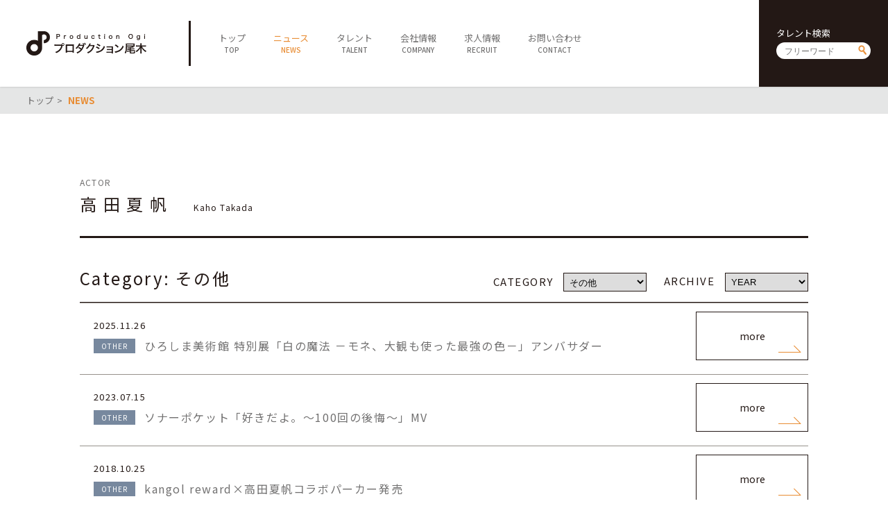

--- FILE ---
content_type: text/html; charset=UTF-8
request_url: https://ogipro.com/category/other/?talent_id=19626
body_size: 3969
content:
<!doctype html>
<!--[if lt IE 7]> <html class="ie6 oldie"> <![endif]-->
<!--[if IE 7]>    <html class="ie7 oldie"> <![endif]-->
<!--[if IE 8]>    <html class="ie8 oldie"> <![endif]-->
<!--[if gt IE 8]><!-->
<html lang="ja">
<!--<![endif]-->
<head>
<meta charset="UTF-8">
<meta http-equiv="X-UA-Compatible" content="IE=Edge,chrome=1" />
<meta name="viewport" content="target-densitydpi=device-dpi, width=750, maximum-scale=1.0, user-scalable=yes">
<title>その他 | プロダクション尾木</title>

<link rel="stylesheet" type="text/css" href="https://ogipro.com/wp-content/themes/ogipro2020/style.css?20200730" />

<link rel="shortcut icon" href="https://ogipro.com/wp-content/themes/ogipro2020/favicon.ico" />
<link rel="icon" href="https://ogipro.com/wp-content/themes/ogipro2020/favicon.ico">
	
<meta name="keywords" content="">
<meta name="description" content="">

<!--[if lt IE 9]>
<script src="https://html5shiv.googlecode.com/svn/trunk/html5.js"></script>
<![endif]-->
<script type="text/javascript" src="https://ogipro.com/wp-content/themes/ogipro2020/js/jquery-2.1.0.min.js"></script>
<script type="text/javascript" src="https://ogipro.com/wp-content/themes/ogipro2020/js/ofi.min.js"></script>
<script type="text/javascript" src="https://ogipro.com/wp-content/themes/ogipro2020/js/Scripts.js"></script>
<script type="text/javascript" src="https://ogipro.com/wp-content/themes/ogipro2020/js/talent_list.js"></script>
<meta name="robots" content="index,follow">


<!-- All In One SEO Pack 3.6.2ob_start_detected [-1,-1] -->
<meta name="robots" content="noindex,follow" />
<link rel="next" href="https://ogipro.com/category/other/page/2/?talent_id=19626" />

<script type="application/ld+json" class="aioseop-schema">{"@context":"https://schema.org","@graph":[{"@type":"Organization","@id":"https://ogipro.com/#organization","url":"https://ogipro.com/","name":"プロダクション尾木","sameAs":[],"logo":{"@type":"ImageObject","@id":"https://ogipro.com/#logo","url":"https://ogipro.com/wp-content/uploads/2020/08/ogp_image.png"},"image":{"@id":"https://ogipro.com/#logo"},"contactPoint":{"@type":"ContactPoint","telephone":"+03-6263-0541","contactType":"none"}},{"@type":"WebSite","@id":"https://ogipro.com/#website","url":"https://ogipro.com/","name":"プロダクション尾木","publisher":{"@id":"https://ogipro.com/#organization"},"potentialAction":{"@type":"SearchAction","target":"https://ogipro.com/?s={search_term_string}","query-input":"required name=search_term_string"}},{"@type":"CollectionPage","@id":"https://ogipro.com/category/other/#collectionpage","url":"https://ogipro.com/category/other/","inLanguage":"ja","name":"その他","isPartOf":{"@id":"https://ogipro.com/#website"},"breadcrumb":{"@id":"https://ogipro.com/category/other/#breadcrumblist"}},{"@type":"BreadcrumbList","@id":"https://ogipro.com/category/other/#breadcrumblist","itemListElement":[{"@type":"ListItem","position":1,"item":{"@type":"WebPage","@id":"https://ogipro.com/","url":"https://ogipro.com/","name":"プロダクション尾木"}},{"@type":"ListItem","position":2,"item":{"@type":"WebPage","@id":"https://ogipro.com/category/other/","url":"https://ogipro.com/category/other/","name":"その他"}}]}]}</script>
<link rel="canonical" href="https://ogipro.com/category/other/" />
<!-- All In One SEO Pack -->
<link rel='dns-prefetch' href='//s.w.org' />
<link rel="alternate" type="application/rss+xml" title="プロダクション尾木 &raquo; その他 カテゴリーのフィード" href="https://ogipro.com/category/other/feed/" />
<link rel='https://api.w.org/' href='https://ogipro.com/wp-json/' />
<link rel="EditURI" type="application/rsd+xml" title="RSD" href="https://ogipro.com/xmlrpc.php?rsd" />
<link rel="wlwmanifest" type="application/wlwmanifest+xml" href="https://ogipro.com/wp-includes/wlwmanifest.xml" /> 
<meta name="generator" content="WordPress 5.4.18" />
</head>

<body data-rsssl=1>

<header class="clearfix">
	<h1><a href="https://ogipro.com"><img src="https://ogipro.com/wp-content/themes/ogipro2020/images/logo.png" alt="プロダクション尾木"></a></h1>
	
	<span id="sp_btn"><i></i></span>
	<!--<ul id="sp_sns">
		<li><a href="javascript:void(tw);" target="_blank"><img src="https://ogipro.com/wp-content/themes/ogipro2020/images/ico_twh.png" alt=""></a></li>
		<li><a href="javascript:void(yt);" target="_blank"><img src="https://ogipro.com/wp-content/themes/ogipro2020/images/ico_yth.png" alt=""></a></li>
	</ul>-->
	
	<nav>
		<ul id="main_nav">
			<li><a href="https://ogipro.com"><span class="jp">トップ</span><span class="en">TOP</span></a></li>
			<li class="active"><a href="https://ogipro.com/news"><span class="jp">ニュース</span><span class="en">NEWS</span></a></li>
			<li><a href="https://ogipro.com/talent"><span class="jp">タレント</span><span class="en">TALENT</span></a></li>
			<li><a href="https://ogipro.com/company"><span class="jp">会社情報</span><span class="en">COMPANY</span></a></li>
			<li><a href="https://ogipro.com/recruit"><span class="jp">求人情報</span><span class="en">RECRUIT</span></a></li>
			<li><a href="https://ogipro.com/contact"><span class="jp">お問い合わせ</span><span class="en">CONTACT</span></a></li>
		</ul>
		
		<div id="h_search" class="searchform">
			<h6>タレント検索</h6>
			<form action="https://ogipro.com/talent" method="get"><input type="text" name="s" placeholder="フリーワード"><input type="submit" value="send"></form>
		</div>
		<!--<ul id="sns">
			<li><a href="javascript:void(tw);" target="_blank"><img src="https://ogipro.com/wp-content/themes/ogipro2020/images/ico_twh.png" alt=""></a></li>
			<li><a href="javascript:void(yt);" target="_blank"><img src="https://ogipro.com/wp-content/themes/ogipro2020/images/ico_yth.png" alt=""></a></li>
		</ul>-->
	</nav>
</header>

<main>

	<div id="breadcrumb">
		<ul>
			<li><a href="https://ogipro.com">トップ</a></li>
			<li><strong>NEWS</strong></li>
		</ul>
	</div>
	
	<section id="talent_name">
		<div class="container">
						<h6>ACTOR</h6>
			<h1><span class="jp">高田夏帆</span><span class="en">Kaho Takada</span></h1>
		</div>
	</section>
	
	<section id="news_list">
		<div class="container">
			<h1 class="ttl">
								<span class="jp2">Category: その他</span>
								<ul>
				<form id="category-select" class="category-select" action="https://ogipro.com/" method="get">
					<input type="hidden" name="talent_id" value="19626">					<li><span>CATEGORY</span>
	<select  name='cat' id='cat' class='postform' >
	<option value='-1'>ALL</option>
	<option class="level-0" value="1">お知らせ</option>
	<option class="level-0" value="2">TV</option>
	<option class="level-0" value="3">ラジオ</option>
	<option class="level-0" value="4">映画</option>
	<option class="level-0" value="5">舞台</option>
	<option class="level-0" value="6">CM</option>
	<option class="level-0" value="7">DVD・Blu-ray</option>
	<option class="level-0" value="8">出版</option>
	<option class="level-0" value="9">コンサート・ライブ</option>
	<option class="level-0" value="10">アフレコ</option>
	<option class="level-0" value="11">メディア</option>
	<option class="level-0" value="12">WEB</option>
	<option class="level-0" value="13" selected="selected">その他</option>
	<option class="level-0" value="14">経歴</option>
	<option class="level-0" value="22">イベント</option>
	<option class="level-0" value="23">CD</option>
</select>
	<script type="text/javascript">
		<!--
		var dropdown = document.getElementById("cat");
		function onCatChange() {
			if ( dropdown.options[dropdown.selectedIndex].value > 0 ) {
				location.href = "https://ogipro.com/?cat="+dropdown.options[dropdown.selectedIndex].value+"&talent_id=19626";
			} else {
				location.href = "https://ogipro.com/news?talent_id=19626";
			}
		}
		dropdown.onchange = onCatChange;
		-->
	</script>
					</li>
					<li><span>ARCHIVE</span>
<select id="year_archive" name="archive-dropdown" onchange="document.location.href=( this.options[this.selectedIndex].value ? this.options[this.selectedIndex].value : 'https://ogipro.com/news')+'?talent_id=19626';">
  <option value="">YEAR</option> 
  	<option value='https://ogipro.com/2026/'> 2026 </option>
	<option value='https://ogipro.com/2025/'> 2025 </option>
	<option value='https://ogipro.com/2024/'> 2024 </option>
	<option value='https://ogipro.com/2023/'> 2023 </option>
	<option value='https://ogipro.com/2022/'> 2022 </option>
	<option value='https://ogipro.com/2021/'> 2021 </option>
	<option value='https://ogipro.com/2020/'> 2020 </option>
	<option value='https://ogipro.com/2019/'> 2019 </option>
	<option value='https://ogipro.com/2018/'> 2018 </option>
	<option value='https://ogipro.com/2017/'> 2017 </option>
	<option value='https://ogipro.com/2016/'> 2016 </option>
	<option value='https://ogipro.com/2015/'> 2015 </option>
	<option value='https://ogipro.com/2014/'> 2014 </option>
	<option value='https://ogipro.com/2013/'> 2013 </option>
	<option value='https://ogipro.com/2012/'> 2012 </option>
	<option value='https://ogipro.com/2011/'> 2011 </option>
	<option value='https://ogipro.com/2010/'> 2010 </option>
	<option value='https://ogipro.com/2009/'> 2009 </option>
	<option value='https://ogipro.com/2008/'> 2008 </option>
	<option value='https://ogipro.com/2007/'> 2007 </option>
	<option value='https://ogipro.com/2006/'> 2006 </option>
	<option value='https://ogipro.com/2005/'> 2005 </option>
	<option value='https://ogipro.com/2004/'> 2004 </option>
	<option value='https://ogipro.com/2003/'> 2003 </option>
	<option value='https://ogipro.com/2002/'> 2002 </option>
	<option value='https://ogipro.com/2001/'> 2001 </option>
	<option value='https://ogipro.com/2000/'> 2000 </option>
	<option value='https://ogipro.com/1999/'> 1999 </option>
	<option value='https://ogipro.com/1998/'> 1998 </option>
	<option value='https://ogipro.com/1997/'> 1997 </option>
	<option value='https://ogipro.com/1996/'> 1996 </option>
	<option value='https://ogipro.com/1995/'> 1995 </option>
	<option value='https://ogipro.com/1994/'> 1994 </option>
	<option value='https://ogipro.com/1993/'> 1993 </option>
	<option value='https://ogipro.com/1992/'> 1992 </option>
	<option value='https://ogipro.com/1991/'> 1991 </option>
	<option value='https://ogipro.com/1989/'> 1989 </option>
	<option value='https://ogipro.com/1987/'> 1987 </option>
	<option value='https://ogipro.com/1986/'> 1986 </option>
	<option value='https://ogipro.com/1985/'> 1985 </option>
	<option value='https://ogipro.com/1982/'> 1982 </option>
</select>					</li>
				</form>
				</ul>
			</h1>
			
 
			<ul class="news_list no-ec">
				<li>
					<a href="https://www.artpr.jp/hiroshima-museum/the-secret-of-white-in-paintings" target="_blank"">
												<time datetime="2025-11-26">2025.11.26</time>
						<h4><span class="cat other">OTHER</span></h4>
						<p>ひろしま美術館 特別展「白の魔法 －モネ、大観も使った最強の色－」アンバサダー</p>
						<span class="btn">more</span>					</a>
				</li>
				<li>
					<a href="https://youtu.be/o7SbBJF-ZRk" target="_blank"">
												<time datetime="2023-07-15">2023.07.15</time>
						<h4><span class="cat other">OTHER</span></h4>
						<p>ソナーポケット「好きだよ。〜100回の後悔〜」MV</p>
						<span class="btn">more</span>					</a>
				</li>
				<li>
					<a href="https://ogipro.com/2018/10/25/kangolreward/">
												<time datetime="2018-10-25">2018.10.25</time>
						<h4><span class="cat other">OTHER</span></h4>
						<p>kangol reward×高田夏帆コラボパーカー発売</p>
						<span class="btn">more</span>					</a>
				</li>
				<li>
					<a href="" class="disable">
												<time datetime="2016-06-13">2016.06.13</time>
						<h4><span class="cat other">OTHER</span></h4>
						<p>LINEスタンプ「黒髪ボブ子の可能性」</p>
											</a>
				</li>
			</ul>

			<div class="pager">
							</div>
			
		</div>
	</section>

</main>

<footer>
	<div id="footer01">
		<a class="logo" href="https://ogipro.com"><img src="https://ogipro.com/wp-content/themes/ogipro2020/images/logo_w.png" alt="プロダクション尾木"></a>
		<div id="f_search" class="searchform">
			<h6>タレント検索</h6>
			<form action="https://ogipro.com/talent"><input type="text" name="s" placeholder="フリーワード"><input type="submit" value="send"></form>
		</div>
		<ul id="f_sns">
			<!--<li><a href="javascript:void(tw);" target="_blank"><img src="https://ogipro.com/wp-content/themes/ogipro2020/images/ico_tww.png" alt=""></a></li>
			<li><a href="javascript:void(yt);" target="_blank"><img src="https://ogipro.com/wp-content/themes/ogipro2020/images/ico_ytw.png" alt=""></a></li>
			<li><a href="https://www.facebook.com/productionogi/" target="_blank"><img src="https://ogipro.com/wp-content/themes/ogipro2020/images/ico_fbw.png" alt=""></a></li>-->
		</ul>
		<p id="copy">&copy; Production Ogi</p>
	</div>
	<div id="footer02">
		<ul id="f_nav">
			<li>
				<h5><a href="https://ogipro.com">TOP</a></h5>
			</li>
			<li>
				<h5><a href="https://ogipro.com/news">NEWS</a></h5>
			</li>
			<li>
				<h5><a href="https://ogipro.com/talent">TALENT</a></h5>
				<ul>
					<li><a href="https://ogipro.com/talent">全てのタレント</a></li>
					<li><a href="https://ogipro.com/talent?cat=males">男性</a></li>
					<li><a href="https://ogipro.com/talent?cat=females">女性</a></li>
					<li><a href="https://ogipro.com/talent?cat=idols">アイドル</a></li>
					<li><a href="https://ogipro.com/talent?cat=actors">俳優・女優</a></li>
					<li><a href="https://ogipro.com/talent?cat=artists">アーティスト</a></li>
					<li><a href="https://ogipro.com/talent?cat=specialist">スペシャリスト</a></li>
				</ul>
			</li>
			<li>
				<h5><a href="https://ogipro.com/company">COMPANY</a></h5>
				<ul>
					<li><a href="https://ogipro.com/company">会社概要</a></li>
					<li><a href="https://ogipro.com/company/career">社長経歴</a></li>
					<li><a href="https://ogipro.com/company/sitepolicy">サイトポリシー</a></li>
				</ul>
			</li>
			<li>
				<h5><a href="https://ogipro.com/contact">CONTACT</a></h5>
			</li>
		</ul>
	</div>
	<div id="footer03">
		<ul class="sitenav">
			<li><a href="https://ogipro.com/note_about_present">ファンレター・プレゼントに関する注意</a></li>
			<li><a href="https://www.jame.or.jp/shozoken/" target="_blank">肖像権について</a></li>
			<li><a href="https://ogipro.com/sitemap">サイトマップ</a></li>
		</ul>
	</div>
	<div id="footer04">
		<div id="f_search_sp" class="searchform">
			<h6>タレント検索</h6>
			<form action="https://ogipro.com/talent"><input type="text" name="s" placeholder="フリーワード"><input type="submit" value="send"></form>
		</div>
		<!--<a class="fb" href="https://www.facebook.com/productionogi/" target="_blank"><img src="https://ogipro.com/wp-content/themes/ogipro2020/images/ico_fbf.png" alt="facebook"></a>-->
		<p id="copy_sp">&copy; Production Ogi</p>
	</div>
</footer>

<link rel='stylesheet' id='wp-block-library-css'  href='https://ogipro.com/wp-includes/css/dist/block-library/style.min.css?ver=5.4.18' type='text/css' media='all' />
<script type='text/javascript' src='https://ogipro.com/wp-includes/js/wp-embed.min.js?ver=5.4.18'></script>
<script> objectFitImages(); </script>

</body>
</html>


--- FILE ---
content_type: application/javascript
request_url: https://ogipro.com/wp-content/themes/ogipro2020/js/Scripts.js
body_size: 832
content:
$(document).ready(function() {
	var hh=75;
	
	$(window).on('load orientationchange resize', function(){
		if (Math.abs(window.orientation) === 90) {
			// 横向きになったときの処理
			$("#landscape").show();
		} else {
			// 縦向きになったときの処理
			$("#landscape").hide();
		}
	});
	
	$(window).scroll(function (){
		var scrolltop = $(window).scrollTop();
		
		if (scrolltop > ($("main").offset().top+125)) {
			$("header").addClass("scroll");
			$("#btn_top").addClass("show");
		} else {
			$("header").removeClass("scroll");
			$("#btn_top").removeClass("show");
		}
		
		$("main section").each(function(){
			var imgPos = $(this).offset().top;    
			var scroll = $(window).scrollTop();
			var windowHeight = $(window).height();
			if (scroll > imgPos - windowHeight + windowHeight/8){
				$(this).addClass("active");
			}
		});
	});
	
	if( /Android|webOS|iPhone|iPad|iPod|BlackBerry|IEMobile|Opera Mini/i.test(navigator.userAgent) ) {
		hh=100;

		$("#sp_btn, nav li").unbind("click").click(function(){
			$("#sp_btn").toggleClass("close");
			$("nav").toggleClass("active");
		});
	}
	
	$('a[href^=#]').unbind("click").click(function() {
		var href= $(this).attr("href");
		var target = $(href === "#" || href === "" ? 'html' : href);
		var position = target.offset().top-hh;
		$('body,html').animate({scrollTop:position}, 600, 'swing');
		$("#sp_btn").removeClass("close");
		$("header").removeClass("open");
		
		return false;
	});
	//別ページからのアンカーリンク設定
	$(window).load(function (e) {
		
		$("main section").each(function(){
			var imgPos = $(this).offset().top;    
			var scroll = $(window).scrollTop();
			var windowHeight = $(window).height();
			if (scroll > imgPos - windowHeight + windowHeight/8){
				$(this).addClass("active");
			}
		});
		
		//アンカーリンク取得
		var hash = location.hash;
		//アンカーリンクがあった場合
		if($(hash).length){
			e.preventDefault();
			//アンカーリンクの位置取得
			var position = $(hash).offset().top - hh;
			//アンカーリンクの位置まで移動
			$('body,html').animate({scrollTop:position}, 1, 'swing');
		} else if(hash) {
			var name = hash.slice(1);
			var position2 = $('a[name="'+name+'"]').offset().top - hh;
			$('body,html').animate({scrollTop:position2}, 1, 'swing');
		}
	});
	
	
});

--- FILE ---
content_type: application/javascript
request_url: https://ogipro.com/wp-content/themes/ogipro2020/js/talent_list.js
body_size: 285
content:
var timer1,ln;
var curr=0;

$(document).ready(function() {
	ln = $("#talent_profile>.container>ul#prof_main>li").length - 1;
	$("#talent_profile>.container>ul#prof_main>li:first-child").addClass("active");
	$("#talent_profile>.container>ul#bar>li:first-child").addClass("active");
	startLoop();
	
	$("#nav_left").on("click",function(){
		stopLoop(timer1);
		curr--;
		if(curr<0){curr=ln}
		$("#talent_profile>.container>ul#prof_main>li").fadeOut().eq(curr).fadeIn();
		$("#talent_profile>.container>ul#bar>li").removeClass("active").eq(curr).addClass("active");
		startLoop();
	});
	
	$("#nav_right").on("click",function(){
		stopLoop(timer1);
		curr++;
		if(curr>ln){curr=0}
		$("#talent_profile>.container>ul#prof_main>li").fadeOut().eq(curr).fadeIn();
		$("#talent_profile>.container>ul#bar>li").removeClass("active").eq(curr).addClass("active");
		startLoop();
	});
	
	$("#bar li").on("click", function(){
		stopLoop(timer1);
		curr = $(this).index();
		$("#talent_profile>.container>ul#prof_main>li").fadeOut().eq(curr).fadeIn();
		$("#talent_profile>.container>ul#bar>li").removeClass("active").eq(curr).addClass("active");
		startLoop();
	});
	
	function startLoop() {
		timer1 = setInterval(function() {
			curr++;
			if(curr>ln){curr=0}
			$("#talent_profile>.container>ul#prof_main>li").fadeOut().eq(curr).fadeIn();
			$("#talent_profile>.container>ul#bar>li").removeClass("active").eq(curr).addClass("active");
			$("#talent_profile>.container>ul#bar>li.active:before").css("width","100%");
		},6000);
	}
	function stopLoop(timer1) {
		clearInterval(timer1);
	}
});
